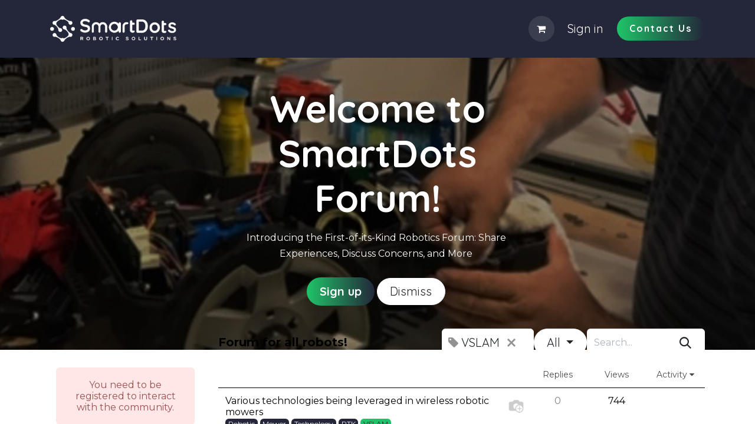

--- FILE ---
content_type: text/html; charset=utf-8
request_url: https://www.smart-dots.com/forum/forum-for-all-robots-1/tag/vslam-5/questions
body_size: 18488
content:

<!DOCTYPE html>
<html lang="en-US" data-website-id="1" data-main-object="forum.tag(5,)" data-add2cart-redirect="1">
    <head>
        <meta charset="utf-8"/>
        <meta http-equiv="X-UA-Compatible" content="IE=edge"/>
        <meta name="viewport" content="width=device-width, initial-scale=1"/>
        <meta name="generator" content="Odoo"/>
            
        <meta property="og:type" content="website"/>
        <meta property="og:title" content="VSLAM | SmartDots"/>
        <meta property="og:site_name" content="SmartDots"/>
        <meta property="og:url" content="https://www.smart-dots.com/forum/forum-for-all-robots-1/tag/vslam-5/questions"/>
        <meta property="og:image" content="https://www.smart-dots.com/web/image/website/1/logo?unique=57a5432"/>
            
        <meta name="twitter:card" content="summary_large_image"/>
        <meta name="twitter:title" content="VSLAM | SmartDots"/>
        <meta name="twitter:image" content="https://www.smart-dots.com/web/image/website/1/logo/300x300?unique=57a5432"/>
        
        <link rel="canonical" href="https://www.smart-dots.com/forum/forum-for-all-robots-1/tag/vslam-5/questions"/>
        
        <link rel="preconnect" href="https://fonts.gstatic.com/" crossorigin=""/>
        <title> VSLAM | SmartDots </title>
        <link type="image/x-icon" rel="shortcut icon" href="/web/image/website/1/favicon?unique=57a5432"/>
        <link rel="preload" href="/web/static/src/libs/fontawesome/fonts/fontawesome-webfont.woff2?v=4.7.0" as="font" crossorigin=""/>
        <link type="text/css" rel="stylesheet" href="/web/assets/1/461a31a/web.assets_frontend.min.css"/>
        <script id="web.layout.odooscript" type="text/javascript">
            var odoo = {
                csrf_token: "577a1dd619279c97f713735239f041ae643d3a21o1799912076",
                debug: "",
            };
        </script>
        <script type="text/javascript">
            odoo.__session_info__ = {"is_admin": false, "is_system": false, "is_public": true, "is_website_user": true, "user_id": false, "is_frontend": true, "profile_session": null, "profile_collectors": null, "profile_params": null, "show_effect": true, "currencies": {"1": {"symbol": "$", "position": "before", "digits": [69, 2]}}, "bundle_params": {"lang": "en_US", "website_id": 1}, "websocket_worker_version": "17.0-3", "translationURL": "/website/translations", "cache_hashes": {"translations": "cdb2d75721df12ab61a6651dca40e645af04d4af"}, "geoip_country_code": "US", "geoip_phone_code": 1, "lang_url_code": "en"};
            if (!/(^|;\s)tz=/.test(document.cookie)) {
                const userTZ = Intl.DateTimeFormat().resolvedOptions().timeZone;
                document.cookie = `tz=${userTZ}; path=/`;
            }
        </script>
        <script type="text/javascript" defer="defer" src="/web/assets/1/5214794/web.assets_frontend_minimal.min.js" onerror="__odooAssetError=1"></script>
        <script type="text/javascript" defer="defer" data-src="/web/assets/1/6d25321/web.assets_frontend_lazy.min.js" onerror="__odooAssetError=1"></script>
        
                    <script>
            
                if (!window.odoo) {
                    window.odoo = {
                        csrf_token: "577a1dd619279c97f713735239f041ae643d3a21o1799912076",
                    };
                }
                odoo.__session_info__ = Object.assign(odoo.__session_info__ || {}, {
                    livechatData: {
                        isAvailable: true,
                        serverUrl: "https://www.smart-dots.com",
                        options: {"header_background_color": "#fcfcfc", "button_background_color": "#ffffff", "title_color": "#FFFFFF", "button_text_color": "#FFFFFF", "button_text": "Have a Question? Chat with us.", "input_placeholder": false, "default_message": "Hello, how may I help you?", "channel_name": "Smart-Dots.com", "channel_id": 1, "websocket_worker_version": "17.0-3", "current_partner_id": null, "default_username": "Visitor"},
                    },
                });
            
                    </script>
        <style>
.btn-outline-secondary{color:#fff !important;}
.btn-outline-secondary.order-3{color:#232739 !important;}
.btn-outline-secondary.order-3:hover{color:#fff !important;}
.navbar-light .btn-custom{letter-spacing: 2px!important; }
#top .navbar {padding:2%;}
.nav-item .active,.nav-link:hover{color: #1FC268 !important;}
.nav-link {font-family: 'Quicksand',Helvetica,Arial,Lucida,sans-serif;
    font-weight: 600;
    font-size: 16px; transition: color 300ms ease 0ms;}
.btn-custom,.btn-primary{font-weight:600; color: #FCFCFC !important;font-size: 20px; line-height: 1.7em!important; background-image: linear-gradient(90deg,#1fc268 1%,#232739 100%) !important;font-family: 'Quicksand',Helvetica,Arial,Lucida,sans-serif; border-radius:50px; transition: background-color 300ms ease 0ms,border 300ms ease 0ms;border: none !important;background-size: cover;background-position: 50%;background-repeat: no-repeat;    transition-property: all !important;}
.btn-custom:hover,.btn-primary:hover {   
    background-image: initial !important;
    background-color: #1FC268 !important;
	border-width: 0px !important;
	color: #FCFCFC !important;
	filter: none;
}
.img-thumbnail{box-shadow:none !important; border:none !important;}
input,textarea{}
.s_cover .o_grid_mode .o_colored_level h1.display-3,h1.display-3{max-width:600px;}
.s_cover .o_grid_mode .o_colored_level p.lead{max-width:440px;}
.display-3{line-height: 1.2em !important;
    font-size: 36px !important;
padding-bottom: 1em;}
.bg-black-50{background-color: transparent !important;}
.s_cover .o_grid_mode .o_colored_level p.lead span{font-weight: 400; font-size: 14px !important;}
h2{font-weight:700;font-size: 32px;margin-bottom:16px;}
h3{font-weight:700;font-size: 24px;margin-bottom:10px;}
.card-footer{background-color:unset; margin-bottom: 25px}
#divider-visit-top,#divider-why-choose-us-top,#divider-products-top,#divider-aboutus-top,#divider-support-top{background-size: 100% 50px;
    top: 0;
    height: 50px;
    z-index: 1;
transform: scale(-1,1); background-color: rgb(35, 39, 57);}
#divider-visit-bottom,#divider-why-choose-us-bottom,#divider-products-bottom,#divider-aboutus-bottom,#divider-support-bottom{
transform: scale(1, -1) !important; background-color: rgb(35, 39, 57);
background-size: 100% 50px;
    bottom: 0;
    height: 50px;
z-index: 1; }
#divider-shop-robotic-bottom{background-image: url([data-uri]);
    background-size: 100% 50px;
    bottom: 0;
    height: 50px;
    z-index: 1;
    transform: scale(-1,1);}

#forward-top,#our-process-top,#addon-top{margin-bottom:-50px; z-index: 9;}
#forward-bottom,#our-process-bottom,#addon-bottom{transform: scale(1,-1) !important; margin-top:-50px;}

#about-top h1,.o_wblog_post_title h1,.h1{font-family: 'Quicksand',Helvetica,Arial,Lucida,sans-serif !important;
    font-weight: 700 !important;
    font-size: 36px !important;
    color: #FCFCFC !important;
    line-height: 1.2em !important;}
#about-top h3 {font-family: 'Quicksand',Helvetica,Arial,Lucida,sans-serif;
    font-weight: 700;
    font-size: 24px;
    color: #1FC268!important;  padding-bottom: 10px;
    line-height: 1.1em;     max-width: 535px;}
#about-top p{font-family: 'Montserrat',Helvetica,Arial,Lucida,sans-serif;
    font-size: 16px; max-width: 535px;}
#about-top .btn-primary{margin-top:5%;}
h4, h4 strong{font-family: 'Quicksand',Helvetica,Arial,Lucida,sans-serif;
    font-weight: 700;
    font-size: 20px;
    color: #1FC268 !important; margin-bottom:12px;}
	p{font-size: 16px; font-weight:500;font-family: 'Montserrat',Helvetica,Arial,Lucida,sans-serif;}
#about-our-story{}
#about-innovation p{font-family: 'Montserrat',Helvetica,Arial,Lucida,sans-serif;
    font-size: 16px;
    color: #FFFFFF!important;
    line-height: 1.7em;
    margin-top: 0px!important;
    margin-right: 0px!important;
    margin-left: 0px !important;
    padding-top: 0px!important;
    padding-right: 0px!important;
    padding-bottom: 10px!important;
    padding-left: 0px!important;}
#about-innovation h3,#about-innovation h2{font-family: 'Quicksand',Helvetica,Arial,Lucida,sans-serif;
    color: #ffffff;
    font-size: 26px;
    padding-top: 20px;
}
#about-robotic .card,#about-robotic .card-body,#resident-benifits .card-body,#rob-inst-main-benifits .rounded,#comer-instal-benif .rounded{background-color: #F2F2F2 !important;}
#residential-mowers-head-banner .o_colored_level,.s_cover .o_colored_level {}

.s_cover h1,#contact-top-banner h1{font-family: 'Quicksand',Helvetica,Arial,Lucida,sans-serif;
    font-weight: 700;
    font-size: 36px;
    color: #FCFCFC!important;
line-height: 1.2em; margin-bottom:23px; max-width:535px;}
#contact-top-banner h1{max-width:635px;}
.s_cover h3,#contact-top-banner h3{font-family: 'Quicksand',Helvetica,Arial,Lucida,sans-serif;
    font-weight: 700;
    font-size: 24px;
    color: #1FC268!important; max-width:535px;
line-height: 1.1em; margin-bottom:10px;}
#contact-top-banner h3{max-width:635px;}
.s_cover p,#contact-top-banner p{text-align: left; color: #FCFCFC !important;font-family: 'Montserrat',Helvetica,Arial,Lucida,sans-serif;
font-size: 16px;line-height: 1.7em; font-weight: 500;margin-bottom:5%; max-width:535px;}
#contact-top-banner p{max-width:635px;}


section#Local-Installation\%2C-Troubleshooting\%2C-Repair-and-Warranty-Support .o_grid_mode .o_colored_level{background-blend-mode: multiply;
    background-color: initial !important;    
    border-radius: 22px 22px 22px 22px;
    overflow: hidden;
    border-width: 2px;
    border-color: #1FC268;
    padding-top: 31%;
    padding-right: 30px;
    padding-bottom: 40px;
padding-left: 30px;background-size: cover;
    background-position: 50%;
    background-repeat: no-repeat;}
section#Local-Installation\%2C-Troubleshooting\%2C-Repair-and-Warranty-Support .o_grid_mode .o_colored_level:nth-child(1){
background-image: linear-gradient(180deg,rgba(255,255,255,0) 0%,#232739 100%),url(https://ecesis-technologies-smartdots-odoo.odoo.com/web/image/786-b322eb57/homepage-services-slider-photo.webp);}
section#Local-Installation\%2C-Troubleshooting\%2C-Repair-and-Warranty-Support .o_grid_mode .o_colored_level:nth-child(2){
background-image: linear-gradient(180deg,rgba(255,255,255,0) 0%,#232739 100%),url(https://ecesis-technologies-smartdots-odoo.odoo.com/web/image/788-046956a9/homepage-dfw.webp); }
section#Local-Installation\%2C-Troubleshooting\%2C-Repair-and-Warranty-Support .o_grid_mode .o_colored_level:nth-child(3){   
background-image: linear-gradient(180deg,rgba(255,255,255,0) 0%,#232739 100%),url(https://ecesis-technologies-smartdots-odoo.odoo.com/web/image/790-dcac6cba/homepage-flc-photo.webp);}
#o_footer_scrolltop_wrapper{z-index:3;}
#feature1,#feature2{padding-left:20px;padding-right:20px;}
#hus-products1 img,#hus-products2 img{}
#footer .fa.rounded{width: 2.75rem; height: 2.75rem; line-height: 2.75rem;}
#footer a:hover .text-o-color-2{color: #1FC268 !important; text-decoration:none;}
#footer li{margin-bottom:10px;}
#footer h3{margin-bottom:20px;}
.o_cc4 .btn-primary{background-color: transparent;}
ul li,p{line-height: 1.5;}
#fleet-services-app a img,#automower-connect-app a img{max-height:87px;}
#visit-our-store p{margin-bottom:0 !important;}
#Get-Started row{flex-direction: column;}
#Get-Started .o_colored_level{width:100%;}
#Get-Started .o_colored_level:nth-child(2){ display: flex; justify-content: center; gap: 5px;}
#footer .o_colored_level:nth-child(2) p{margin-bottom: 0px;}
#why-choose-us h4{margin-top: 20px;}
#products_grid .products_header .oe_search_box {border: 1px solid #1fc268 !important;}
#products_grid .products_header .oe_search_button {border: 1px solid #1fc268 !important;}
.o_portal_chatter .o_portal_chatter_composer_body > div { border: none; }
#sun-fea-col1 img.o_we_custom_image { max-height: 260px;}
#sun-fea-col2 img.o_we_custom_image {  max-height: 260px; }
#Patented-Guide-Wire img.o_we_custom_image { min-height: 260px; max-height: 260px; }
#Compact img.o_we_custom_image { min-height: 260px; max-height: 260px;}
#Huq_CT_1 .list-group-item, #Huq_CT_2 .list-group-item{ height: 80px;}
#Huq_CT_1 .o_small-fs, #Huq_CT_2 .o_small-fs{word-wrap: normal; display: flex; height: 100%; align-items: center; justify-content: center;}
#Huq_CT_1 .btn-custom, #Huq_CT_2 .btn-custom{ margin-top: 20px;}
#Huq_CT_1 .card.bg-200 h4, #Huq_CT_2 .card.bg-200 h4{ margin-bottom: 0; background-color: rgba(0, 0, 0, 0.03); border-bottom: 0 solid var(--o-border-color); padding: 0.5rem 1.3rem;}
#Kress_CT .card-header {padding: 0.5rem 0rem;}
#Kress_CT .o_small-fs  {word-wrap: normal; display: flex; height: 100%; align-items: center; justify-content: center;}
#Kress_CT .btn-custom{ margin-top:20px; }
#Kress_CT .list-group-item{ height: 60px;}
#Sun_CT .btn-custom{ margin-top:20px; }
#Sun_CT .list-group-item{ height: 60px; display: flex; align-items: center; justify-content: center;}
#Mammo_std .card-header, #Mammo_H .card-header {padding: 0.5rem 0rem;}
#Mammo_std .list-group-item,#Mammo_H .list-group-item { height: 90px; display: flex; align-items: center; justify-content: center; padding: 0.625rem 0.25rem;}
#Mammo_std .btn-custom, #Mammo_H .btn-custom{ margin-top:20px; }
footer .o_colored_level{ text-align:center;}
footer .o_colored_level h3,footer .o_colored_level p,footer .o_colored_level ul{text-align:left;}
#Nova_features img.o_we_custom_image { min-height: 260px; max-height: 260px; }
#Nova_CT .btn-custom{ margin-top:20px; }
#Nova_CT .list-group-item { height: 90px; display: flex; align-items: center; justify-content: center;}
#MR_CT .list-group-item { height: 60px; display: flex; align-items: center; justify-content: center; padding: 0.625rem 0.25rem;}
#MR_CT .card-header {padding: 0.5rem 0rem;}
#MR_CT .btn-custom{ margin-top:20px; }
#Resi_Manufacturers.s_product_list > div > .row:not(.o_grid_mode) > div {height: unset!important;}
#Kress.oe_img_bg.o_bg_img_center { background-position: 25%; }
#o_wsale_total_accordion_item { display: block; }
#Sunseeker { background-position-y: 66%}
#mowers-carousel .carousel-indicators{display:none};

@media screen and (max-width: 1399px){
	#Huq_CT_1 .card-header, #Huq_CT_2 .card-header {padding: 0.5rem 1.3rem;}
}

@media screen and (max-width: 1300px){
    #MammotionBanner { background-image: url(/web/image/4587-eb81cc23/湖边.webp)!important; background-position:bottom!important; }
}

@media screen and (max-width: 1199px){
	#Huq_CT_1 .card-header, #Huq_CT_2 .card-header{font-size: 16px!important;}
	#Huq_CT_1 .list-group-item, #Huq_CT_2 .list-group-item{ height: 100px;}
	#Huq_CT_1 .card.bg-200 h4, #Huq_CT_2 .card.bg-200 h4{font-size: 16px!important;}
	#Kress_CT .card-header {font-size: 16px!important;}
	#Mammo_std .card-header, #Mammo_H .card-header {font-size: 16px!important;}
	#MR_CT .card-header{font-size: 16px!important;}
}


@media screen and (max-width:991px){
#Wire-Free-Robotic-Mowers-are-here p, #Wire-Free-Robotic-Mowers-are-here h2{text-align: center!important;}
#why-choose-us1 p,#why-choose-us1 h2 {text-align: center!important;}
.s_website_form_submit{ width: 100%; margin-left:0; text-align: center;}
#keep-your-yard p, #keep-your-yard h4, #keep-your-yard h2{ text-align: center!important;}
#get-additional-benifits p, #get-additional-benifits h4, #get-additional-benifits h2{ text-align: center!important;}
#annual-main-res p, #annual-main-res h4, #annual-main-res h2{ text-align: center!important;}
#get-your-robot-res p, #get-your-robot-res h4, #get-your-robot-res h2{ text-align: center!important;}
#keep-your-turf-comm p, #keep-your-turf-comm h4, #keep-your-turf-comm h2{ text-align: center!important;}
#lets-smarts-dots-instal-comme p, #lets-smarts-dots-instal-comme h4, #lets-smarts-dots-instal-comme h2{ text-align: center!important;}
#our-maintenance-plans-comer p, #our-maintenance-plans-comer h4, #our-maintenance-plans-comer h2{ text-align: center!important;}
}

@media (max-width: 768px){
#products_grid .o_wsale_products_grid_table_wrapper .table:not(.o_wsale_modal_table) td {width:100%;}
#why-choose-us .border.rounded,#rob-inst-main-benifits .border.rounded,#comer-instal-benif .border.rounded,#take-advanta-commer .border.rounded{margin: 20px auto; max-width: 350px;}
#feature1 .border.rounded,#feature2 .border.rounded{margin-bottom: 20px;max-width: 350px;}
#kress-products1 .s_col_no_bgcolor,#kress-products2 .s_col_no_bgcolor{margin: 0 auto; max-width: 350px;}
section#feature2 {
    padding-top: 0px !important;
}
section#Local-Installation\%2C-Troubleshooting\%2C-Repair-and-Warranty-Support .o_grid_mode .o_colored_level {
    margin: 20px;  max-width: 350px; }
#why-choose-us h2 {margin-top:20px; }
#why-choose-us{padding-bottom:50px !important;}
#our-process{padding-top: 0px !important;}
#our-process h4{margin-bottom: 20px;}
#our-process h2{margin-bottom: 0px;}
#our-products{padding-top: 0px !important;}
#why-choose-us1 h2{padding-top: 20px;}
#why-choose-us1{padding-bottom:50px !important;}
section#Local-Installation\%2C-Troubleshooting\%2C-Repair-and-Warranty-Support{padding-bottom:30px !important;}
section#Local-Installation\%2C-Troubleshooting\%2C-Repair-and-Warranty-Support h2{display:none;}
#form-footer{ margin-top: 20px;}
#form-footer .s_website_form_field:nth-child(1){ padding-top:0px !important;}
#form-footer h3{ display:none;}
#divider-visit-bottom, #divider-why-choose-us-bottom, #divider-products-bottom, #divider-aboutus-bottom, #divider-support-bottom{margin-top: -1px;}
#divider-support-top,#divider-why-choose-us-top{margin-bottom: -1px;}
#fleet-services-app,#compatibility {padding-bottom:0px !important;}
#about-robotic .s_col_no_bgcolor{ margin-bottom: 20px;}
#forward-bottom, #our-process-bottom, #addon-bottom {margin-top: -35px;}
#forward-top, #our-process-top, #addon-top {margin-bottom: -35px;}
/*.btn {display: block; margin: 0 auto;   width: fit-content; padding: 5px 15px;} */
.btn {padding: 5px 15px;}
h2{font-size:26px;}
.o_wsale_product_btn .btn{display: inline-block;}
#in-house-res { padding-top: 20px !important;  padding-bottom: 20px !important;}
#in-house-res br {display:none;}
#in-house-res .s_col_no_bgcolor{ padding-bottom: 0px !important;}
#in-house-res .btn{margin-top:60px;}
#our-products1{padding-bottom:20px !important;padding-top: 20px !important;}
#innovation h2.display-3-fs{display:none;} 
#innovation a.btn{margin-top: 40px;}
#about-our-story{padding-top: 20px !important;padding-bottom: 40px !important;}
#about-top{ padding-top: 0px !important;  margin-bottom: 0px !important;     padding-bottom: 0px !important; min-height: 583.438px !important;}
#about-top br{ display:none;}
#about-top a.btn{margin-top: 40px;}
#keep-your-yard{padding-bottom: 0px !important; padding-top: 40px !important;}
#keep-your-yard a.btn,#get-full a.btn,#resident-benifits a.btn,#add-ons-res a.btn,#get-additional-benifits a.btn,#auto-lawn-moving a.btn,#annual-main-res a.btn,#rob-inst-main-benifits a.btn,#horizon-gateway a.btn,#residential-mowers-head-banner a.btn,#commercial-top-banner a.btn,keep-your-turf-comm a.btn,#automated-lawn-comme a.btn,#robotic-mowerr-comm a.btn,#take-advanta-commer a.btn,#our-maintenance-plans-comer a.btn{margin-top: 40px;}
#get-full{padding-top: 0px !important;padding-bottom: 20px !important;}
#forward-top{margin-top: 30px;}
#take-a-look p br,#take-advanta-commer p br{display:none;}
#horizon-gateway{padding-top:0px !important;}
#get-additional-benifits{ padding-top: 0px !important; padding-bottom: 20px !important;}
#get-your-robot-res{padding-bottom: 20px !important;}
#annual-main-res{padding-top: 0px !important;padding-bottom: 0px !important;}
#rob-inst-main-benifits{padding-top:20px !important;}
#commercial-top-banner{padding-bottom:80px !important;padding-top: 80px !important;}
#keep-your-turf-comm{padding-bottom: 20px !important;}
#improve-efficiency-comm,#automated-lawn-comme{padding-top: 20px !important;}
#automated-lawn-comme{ margin-bottom:40px !important}
#lets-smarts-dots-instal-comme{    padding-bottom: 20px !important;padding-top: 40px !important;}
#our-maintenance-plans-comer{padding-bottom: 0px !important;padding-top: 40px !important;}
#robotic-mowerr-comm{padding-bottom: 80px !important;  padding-top: 80px !important;}
#take-advanta-commer{ padding-top: 20px !important;}
#take-a-look-commer{padding-bottom: 40px !important;  padding-top: 40px !important;}
#review-slider .carousel-indicators [data-bs-target] {background-color: rgb(31, 194, 104);}
#review-slider .carousel-item { background-image: none!important; background-color: #fff!important}
#review-slider .bg-black-15 {background-color: #fff!important;}
#divider-aboutus-top{ top: -80px; }
#Home-About-Us{ margin-top: -80px; padding-top:30px!important}
.o_website_sale_checkout .o_wizard_circle_progress p{margin-top: 20px;}
.s_website_form_submit a{margin-bottom: 10px;}
#mammotion-feature1{ padding:0 20px;}
#mammotion-feature2{ padding:10px 20px!important;}
#mammotion-feature1 .row{ justify-content:center; gap:10px 20px!important }
#mammotion-feature2 .row{ justify-content:center; gap:10px 20px!important }
#Husqvarna .btn{ margin:unset; margin-left:auto!important; }

}

@media screen and (max-width: 575px){
    #mowers-carousel[data-vcss="001"].o_slideshow.s_image_gallery_indicators_arrows_rounded .carousel .carousel-control-prev .fa:before,#mowers-carousel[data-vcss="001"].o_slideshow.s_image_gallery_indicators_arrows_rounded .carousel .carousel-control-prev .oi:before,#mowers-carousel[data-vcss="001"].o_slideshow.s_image_gallery_indicators_arrows_rounded .carousel .carousel-control-next .fa:before,#mowers-carousel[data-vcss="001"].o_slideshow.s_image_gallery_indicators_arrows_rounded .carousel .carousel-control-next .oi:before{padding: 0.25rem;}
    #mowers-carousel[data-vcss="001"].o_slideshow ul.carousel-indicators {bottom: -15px;}
    #commercial-about p{text-align:center;}
    .wishlist-section{ overflow: scroll; }
	#wrapwrap table.table.table-bordered td, .o_editable table.table.table-bordered td {min-width: 80px;}
	header .navbar-brand.logo img { max-height: 2rem;}
	#Husqvarna.oe_img_bg.o_bg_img_center { background-position: 30%;}
	#why-choose-us h4{margin-top: 15px;}
	.o_footer .o_footer_copyright { padding-top: 10px; }
	#products_grid .products_header { flex-wrap: wrap!important; justify-content: unset!important; }
	#products_grid .products_header button{ margin:0;}
	.oe_product_cart .oe_product_image .oe_product_image_link .oe_product_image_img_wrapper img { object-fit:contain;}
	.o_wsale_product_btn{ display: flex; align-items: center; justify-content: center; gap: 10px;}
	.o_wsale_product_btn .btn { padding: 5px 15px; display: flex; align-items: center; justify-content: center}
	#Husqvarna h1 span{ font-size: 25px!important;}
	#Kress h1 span{ font-size: 25px!important;}
	#Novabot{ background-image: url(/web/image/4772-80601049/N1000_5.webp)!important;}
	#compatibility{text-align: center!important;}
	#automower-connect-app{text-align:center;}
	#CEORA{text-align:center;}
	#RTKn-Network{text-align:center;}
	#missionRTK h4, #missionRTK p, #missionRTK h2{text-align:center!important;}
	#All-wheel-Drive-with-3-wheels{text-align:center;}
	#Dual-Cutting-Disc-with-a-Floating-Deck{text-align:center;}
	#about-our-story{text-align:center;}
	#in-house-res{text-align:center;}
	#our-products1{text-align:center;}
	#get-full{text-align:center;}
	#rob-mov-insta, #rob-mov-insta p{text-align:center!important;}
	#auto-lawn-moving{text-align:center;}
	#horizon-gateway{text-align:center;}
	#residential-mowers-head-banner, #residential-mowers-head-banner p{text-align:center!important;}
	#res-forward-thinking {text-align:center!important;}
	#commercial-top-banner, #commercial-top-banner p{text-align:center!important;}
	#let-our-robotic-com{text-align:center;}
	#improve-efficiency-comm{text-align:center;}
	#automated-lawn-comme{text-align:center;}
	#robotic-mowerr-comm, #robotic-mowerr-comm p{text-align:center!important;}
	#installation-process-commer{text-align:center;}
	#Resi_Manufacturers.s_product_list > div > .row > div img { max-height: 90px;}
	.o_wish_rm{padding: 0!important;}
}
@media screen and (max-width: 370px){
	#why-choose-us .border.rounded,#rob-inst-main-benifits .border.rounded,#comer-instal-benif .border.rounded,#take-advanta-commer .border.rounded{margin: 10px auto; max-width: 310px;}
	.o_website_sale_checkout #cart_products{ overflow: scroll; }
	#Get-Started .o_colored_level:nth-child(2) p a{ font-size: 16px;}
	header .navbar-brand.logo img { max-height: 1.3rem;}
	.o_wsale_product_btn .btn { padding: 5px 10px;}

}
</style>


    </head>
    <body>



        <div id="wrapwrap" class="website_forum   " data-forum_id="1">
                <header id="top" data-anchor="true" data-name="Header" data-extra-items-toggle-aria-label="Extra items button" class="   o_header_fixed o_hoverable_dropdown" style=" ">
                    
    <nav data-name="Navbar" aria-label="Main" class="navbar navbar-expand-lg navbar-light o_colored_level o_cc d-none d-lg-block shadow-sm ">
        

            <div id="o_main_nav" class="o_main_nav container">
                
    <a data-name="Navbar Logo" href="/" class="navbar-brand logo me-4">
            
            <span role="img" aria-label="Logo of SmartDots" title="SmartDots"><img src="/web/image/website/1/logo/SmartDots?unique=57a5432" class="img img-fluid" width="95" height="40" alt="SmartDots" loading="lazy"/></span>
        </a>
    
                
    <ul id="top_menu" role="menu" class="nav navbar-nav top_menu o_menu_loading me-auto">
        

                    
    <li role="presentation" class="nav-item">
        <a role="menuitem" href="/" class="nav-link ">
            <span>Home</span>
        </a>
    </li>
    <li role="presentation" class="nav-item">
        <a role="menuitem" href="/shop" class="nav-link ">
            <span>Store</span>
        </a>
    </li>
    <li role="presentation" class="nav-item dropdown ">
        <a data-bs-toggle="dropdown" href="#" role="menuitem" class="nav-link dropdown-toggle   ">
            <span>Residential</span>
        </a>
        <ul role="menu" class="dropdown-menu ">
    <li role="presentation" class="">
        <a role="menuitem" href="/residential-mowers" class="dropdown-item ">
            <span>Robotic Mowers</span>
        </a>
    </li>
    <li role="presentation" class="">
        <a role="menuitem" href="/residential-snow-blowers" class="dropdown-item ">
            <span>Robotic Snow Blowers</span>
        </a>
    </li>
    <li role="presentation" class="">
        <a role="menuitem" href="/residential-leaf-blowers" class="dropdown-item ">
            <span>Robotic Leaf Blowers</span>
        </a>
    </li>
    <li role="presentation" class="">
        <a role="menuitem" href="/residential-pool-cleaner" class="dropdown-item ">
            <span>Robotic Pool Cleaner</span>
        </a>
    </li>
    <li role="presentation" class="">
        <a role="menuitem" href="/residential-vaccum-cleaner" class="dropdown-item ">
            <span>Robotic Vaccum Cleaner</span>
        </a>
    </li>
        </ul>
        
    </li>
    <li role="presentation" class="nav-item dropdown ">
        <a data-bs-toggle="dropdown" href="#" role="menuitem" class="nav-link dropdown-toggle   ">
            <span>Commercial</span>
        </a>
        <ul role="menu" class="dropdown-menu ">
    <li role="presentation" class="">
        <a role="menuitem" href="/commercial-mowers" class="dropdown-item ">
            <span>Robotic Mowers</span>
        </a>
    </li>
    <li role="presentation" class="">
        <a role="menuitem" href="/commercial-snow-blowers" class="dropdown-item ">
            <span>Robotic Snow Blowers</span>
        </a>
    </li>
    <li role="presentation" class="">
        <a role="menuitem" href="/commercial-leaf-blowers" class="dropdown-item ">
            <span>Robotic Leaf Blowers</span>
        </a>
    </li>
    <li role="presentation" class="">
        <a role="menuitem" href="/commercial-pool-cleaner" class="dropdown-item ">
            <span>Robotic Pool Cleaner</span>
        </a>
    </li>
    <li role="presentation" class="">
        <a role="menuitem" href="/commercial-floor-cleaner" class="dropdown-item ">
            <span>Robotic Floor Cleaner</span>
        </a>
    </li>
    <li role="presentation" class="">
        <a role="menuitem" href="/commercial-sweeper" class="dropdown-item ">
            <span>Robotic Sweeper</span>
        </a>
    </li>
    <li role="presentation" class="">
        <a role="menuitem" href="/commercial-delivery" class="dropdown-item ">
            <span>Robotic Delivery</span>
        </a>
    </li>
        </ul>
        
    </li>
    <li role="presentation" class="nav-item dropdown ">
        <a data-bs-toggle="dropdown" href="#" role="menuitem" class="nav-link dropdown-toggle   ">
            <span>Brands</span>
        </a>
        <ul role="menu" class="dropdown-menu ">
    <li role="presentation" class="">
        <a role="menuitem" href="/husqvarna" class="dropdown-item ">
            <span>Husqvarna</span>
        </a>
    </li>
    <li role="presentation" class="">
        <a role="menuitem" href="/kress" class="dropdown-item ">
            <span>Kress</span>
        </a>
    </li>
    <li role="presentation" class="">
        <a role="menuitem" href="/sunseeker" class="dropdown-item ">
            <span>Sunseeker</span>
        </a>
    </li>
    <li role="presentation" class="">
        <a role="menuitem" href="/yarbo" class="dropdown-item ">
            <span>Yarbo</span>
        </a>
    </li>
    <li role="presentation" class="">
        <a role="menuitem" href="/aiper" class="dropdown-item ">
            <span>Aiper</span>
        </a>
    </li>
    <li role="presentation" class="">
        <a role="menuitem" href="/wybot" class="dropdown-item ">
            <span>Wybot</span>
        </a>
    </li>
    <li role="presentation" class="">
        <a role="menuitem" href="/ecovacs" class="dropdown-item ">
            <span>Ecovacs</span>
        </a>
    </li>
    <li role="presentation" class="">
        <a role="menuitem" href="/pudu" class="dropdown-item ">
            <span>Pudu</span>
        </a>
    </li>
    <li role="presentation" class="">
        <a role="menuitem" href="/segway" class="dropdown-item ">
            <span>Segway</span>
        </a>
    </li>
        </ul>
        
    </li>
    <li role="presentation" class="nav-item">
        <a role="menuitem" href="/slides" class="nav-link ">
            <span>SmartDots Academy</span>
        </a>
    </li>
    <li role="presentation" class="nav-item">
        <a role="menuitem" href="/helpdesk/customer-care-1" class="nav-link ">
            <span>Help</span>
        </a>
    </li>
    <li role="presentation" class="nav-item">
        <a role="menuitem" href="/blog/blog-3" class="nav-link ">
            <span>Blog</span>
        </a>
    </li>
    <li role="presentation" class="nav-item">
        <a role="menuitem" href="/forum" class="nav-link ">
            <span>Forum</span>
        </a>
    </li>
    <li role="presentation" class="nav-item">
        <a role="menuitem" href="/about-us" class="nav-link ">
            <span>About Us</span>
        </a>
    </li>
    <li role="presentation" class="nav-item">
        <a role="menuitem" href="/dotgate" class="nav-link ">
            <span>DotGate</span>
        </a>
    </li>
    <li role="presentation" class="nav-item">
        <a role="menuitem" href="/smartdots-connect" class="nav-link ">
            <span>SmartDots Connect</span>
        </a>
    </li>
                
    </ul>
                
                <ul class="navbar-nav align-items-center gap-2 flex-shrink-0 justify-content-end ps-3">
                    
        
            <li class=" divider d-none"></li> 
            <li class="o_wsale_my_cart  ">
                <a href="/shop/cart" class="o_navlink_background btn position-relative rounded-circle p-1 text-center text-reset">
                    <div class="">
                        <i class="fa fa-shopping-cart fa-stack"></i>
                        <sup class="my_cart_quantity badge text-bg-primary position-absolute top-0 end-0 mt-n1 me-n1 rounded-pill d-none" data-order-id="">0</sup>
                    </div>
                </a>
            </li>
        
        
            <li class="o_wsale_my_wish d-none  o_wsale_my_wish_hide_empty">
                <a href="/shop/wishlist" class="o_navlink_background btn position-relative rounded-circle p-1 text-center text-reset">
                    <div class="">
                        <i class="fa fa-1x fa-heart fa-stack"></i>
                        <sup class="my_wish_quantity o_animate_blink badge text-bg-primary position-absolute top-0 end-0 mt-n1 me-n1 rounded-pill">0</sup>
                    </div>
                </a>
            </li>
        
                    
                    
                    
        <li data-name="Language Selector" class="o_header_language_selector ">
        
        
        </li>
                    
            <li class=" o_no_autohide_item">
                <a href="/web/login" class="btn btn-outline-secondary">Sign in</a>
            </li>
                    
        
        
                    
        <li class="">
            <div class="oe_structure oe_structure_solo ">
                <section class="oe_unremovable oe_unmovable s_text_block o_colored_level" data-snippet="s_text_block" data-name="Text" style="background-image: none;">
                    <div class="container">
                        <a href="/contactus" class="oe_unremovable _cta w-100 btn btn-custom rounded-circle" data-bs-original-title="" title="" style="border-style: solid; color: rgb(252, 252, 252); border-width: 0px; background-image: linear-gradient(90deg, rgb(31, 194, 104) 0%, rgb(30, 26, 30) 100%);" aria-describedby="popover750114">C​​​​​​​​​​​​​​​​​​​​​​​​​​onta​​​​​​​​​​​​​​ct Us</a>
                    </div>
                </section>
            </div>
        </li>
                </ul>
            </div>
        
    </nav>
    <nav data-name="Navbar" aria-label="Mobile" class="navbar  navbar-light o_colored_level o_cc o_header_mobile d-block d-lg-none shadow-sm ">
        

        <div class="o_main_nav container flex-wrap justify-content-between">
            
    <a data-name="Navbar Logo" href="/" class="navbar-brand logo ">
            
            <span role="img" aria-label="Logo of SmartDots" title="SmartDots"><img src="/web/image/website/1/logo/SmartDots?unique=57a5432" class="img img-fluid" width="95" height="40" alt="SmartDots" loading="lazy"/></span>
        </a>
    
            <ul class="o_header_mobile_buttons_wrap navbar-nav flex-row align-items-center gap-2 mb-0">
        
            <li class=" divider d-none"></li> 
            <li class="o_wsale_my_cart  ">
                <a href="/shop/cart" class="o_navlink_background_hover btn position-relative rounded-circle border-0 p-1 text-reset">
                    <div class="">
                        <i class="fa fa-shopping-cart fa-stack"></i>
                        <sup class="my_cart_quantity badge text-bg-primary position-absolute top-0 end-0 mt-n1 me-n1 rounded-pill d-none" data-order-id="">0</sup>
                    </div>
                </a>
            </li>
        
        
            <li class="o_wsale_my_wish d-none  o_wsale_my_wish_hide_empty">
                <a href="/shop/wishlist" class="o_navlink_background_hover btn position-relative rounded-circle border-0 p-1 text-reset">
                    <div class="">
                        <i class="fa fa-1x fa-heart fa-stack"></i>
                        <sup class="my_wish_quantity o_animate_blink badge text-bg-primary position-absolute top-0 end-0 mt-n1 me-n1 rounded-pill">0</sup>
                    </div>
                </a>
            </li>
        
                <li>
                    <button class="nav-link btn me-auto p-2 o_not_editable" type="button" data-bs-toggle="offcanvas" data-bs-target="#top_menu_collapse_mobile" aria-controls="top_menu_collapse_mobile" aria-expanded="false" aria-label="Toggle navigation">
                        <span class="navbar-toggler-icon"></span>
                    </button>
                </li>
            </ul>
            <div id="top_menu_collapse_mobile" class="offcanvas offcanvas-end o_navbar_mobile">
                <div class="offcanvas-header justify-content-end o_not_editable">
                    <button type="button" class="nav-link btn-close" data-bs-dismiss="offcanvas" aria-label="Close"></button>
                </div>
                <div class="offcanvas-body d-flex flex-column justify-content-between h-100 w-100">
                    <ul class="navbar-nav">
                        
                        
    <ul role="menu" class="nav navbar-nav top_menu  ">
        

                            
    <li role="presentation" class="nav-item">
        <a role="menuitem" href="/" class="nav-link ">
            <span>Home</span>
        </a>
    </li>
    <li role="presentation" class="nav-item">
        <a role="menuitem" href="/shop" class="nav-link ">
            <span>Store</span>
        </a>
    </li>
    <li role="presentation" class="nav-item dropdown ">
        <a data-bs-toggle="dropdown" href="#" role="menuitem" class="nav-link dropdown-toggle   d-flex justify-content-between align-items-center">
            <span>Residential</span>
        </a>
        <ul role="menu" class="dropdown-menu position-relative rounded-0 o_dropdown_without_offset">
    <li role="presentation" class="">
        <a role="menuitem" href="/residential-mowers" class="dropdown-item ">
            <span>Robotic Mowers</span>
        </a>
    </li>
    <li role="presentation" class="">
        <a role="menuitem" href="/residential-snow-blowers" class="dropdown-item ">
            <span>Robotic Snow Blowers</span>
        </a>
    </li>
    <li role="presentation" class="">
        <a role="menuitem" href="/residential-leaf-blowers" class="dropdown-item ">
            <span>Robotic Leaf Blowers</span>
        </a>
    </li>
    <li role="presentation" class="">
        <a role="menuitem" href="/residential-pool-cleaner" class="dropdown-item ">
            <span>Robotic Pool Cleaner</span>
        </a>
    </li>
    <li role="presentation" class="">
        <a role="menuitem" href="/residential-vaccum-cleaner" class="dropdown-item ">
            <span>Robotic Vaccum Cleaner</span>
        </a>
    </li>
        </ul>
        
    </li>
    <li role="presentation" class="nav-item dropdown ">
        <a data-bs-toggle="dropdown" href="#" role="menuitem" class="nav-link dropdown-toggle   d-flex justify-content-between align-items-center">
            <span>Commercial</span>
        </a>
        <ul role="menu" class="dropdown-menu position-relative rounded-0 o_dropdown_without_offset">
    <li role="presentation" class="">
        <a role="menuitem" href="/commercial-mowers" class="dropdown-item ">
            <span>Robotic Mowers</span>
        </a>
    </li>
    <li role="presentation" class="">
        <a role="menuitem" href="/commercial-snow-blowers" class="dropdown-item ">
            <span>Robotic Snow Blowers</span>
        </a>
    </li>
    <li role="presentation" class="">
        <a role="menuitem" href="/commercial-leaf-blowers" class="dropdown-item ">
            <span>Robotic Leaf Blowers</span>
        </a>
    </li>
    <li role="presentation" class="">
        <a role="menuitem" href="/commercial-pool-cleaner" class="dropdown-item ">
            <span>Robotic Pool Cleaner</span>
        </a>
    </li>
    <li role="presentation" class="">
        <a role="menuitem" href="/commercial-floor-cleaner" class="dropdown-item ">
            <span>Robotic Floor Cleaner</span>
        </a>
    </li>
    <li role="presentation" class="">
        <a role="menuitem" href="/commercial-sweeper" class="dropdown-item ">
            <span>Robotic Sweeper</span>
        </a>
    </li>
    <li role="presentation" class="">
        <a role="menuitem" href="/commercial-delivery" class="dropdown-item ">
            <span>Robotic Delivery</span>
        </a>
    </li>
        </ul>
        
    </li>
    <li role="presentation" class="nav-item dropdown ">
        <a data-bs-toggle="dropdown" href="#" role="menuitem" class="nav-link dropdown-toggle   d-flex justify-content-between align-items-center">
            <span>Brands</span>
        </a>
        <ul role="menu" class="dropdown-menu position-relative rounded-0 o_dropdown_without_offset">
    <li role="presentation" class="">
        <a role="menuitem" href="/husqvarna" class="dropdown-item ">
            <span>Husqvarna</span>
        </a>
    </li>
    <li role="presentation" class="">
        <a role="menuitem" href="/kress" class="dropdown-item ">
            <span>Kress</span>
        </a>
    </li>
    <li role="presentation" class="">
        <a role="menuitem" href="/sunseeker" class="dropdown-item ">
            <span>Sunseeker</span>
        </a>
    </li>
    <li role="presentation" class="">
        <a role="menuitem" href="/yarbo" class="dropdown-item ">
            <span>Yarbo</span>
        </a>
    </li>
    <li role="presentation" class="">
        <a role="menuitem" href="/aiper" class="dropdown-item ">
            <span>Aiper</span>
        </a>
    </li>
    <li role="presentation" class="">
        <a role="menuitem" href="/wybot" class="dropdown-item ">
            <span>Wybot</span>
        </a>
    </li>
    <li role="presentation" class="">
        <a role="menuitem" href="/ecovacs" class="dropdown-item ">
            <span>Ecovacs</span>
        </a>
    </li>
    <li role="presentation" class="">
        <a role="menuitem" href="/pudu" class="dropdown-item ">
            <span>Pudu</span>
        </a>
    </li>
    <li role="presentation" class="">
        <a role="menuitem" href="/segway" class="dropdown-item ">
            <span>Segway</span>
        </a>
    </li>
        </ul>
        
    </li>
    <li role="presentation" class="nav-item">
        <a role="menuitem" href="/slides" class="nav-link ">
            <span>SmartDots Academy</span>
        </a>
    </li>
    <li role="presentation" class="nav-item">
        <a role="menuitem" href="/helpdesk/customer-care-1" class="nav-link ">
            <span>Help</span>
        </a>
    </li>
    <li role="presentation" class="nav-item">
        <a role="menuitem" href="/blog/blog-3" class="nav-link ">
            <span>Blog</span>
        </a>
    </li>
    <li role="presentation" class="nav-item">
        <a role="menuitem" href="/forum" class="nav-link ">
            <span>Forum</span>
        </a>
    </li>
    <li role="presentation" class="nav-item">
        <a role="menuitem" href="/about-us" class="nav-link ">
            <span>About Us</span>
        </a>
    </li>
    <li role="presentation" class="nav-item">
        <a role="menuitem" href="/dotgate" class="nav-link ">
            <span>DotGate</span>
        </a>
    </li>
    <li role="presentation" class="nav-item">
        <a role="menuitem" href="/smartdots-connect" class="nav-link ">
            <span>SmartDots Connect</span>
        </a>
    </li>
                        
    </ul>
                        
                        
                    </ul>
                    <ul class="navbar-nav gap-2 mt-3 w-100">
                        
            <li class=" o_no_autohide_item">
                <a href="/web/login" class="btn btn-outline-secondary w-100">Sign in</a>
            </li>
                        
        
        
                        
        <li data-name="Language Selector" class="o_header_language_selector ">
        
        
        </li>
                        
        <li class="">
            <div class="oe_structure oe_structure_solo ">
                <section class="oe_unremovable oe_unmovable s_text_block o_colored_level" data-snippet="s_text_block" data-name="Text" style="background-image: none;">
                    <div class="container">
                        <a href="/contactus" class="oe_unremovable _cta w-100 btn btn-custom rounded-circle w-100" data-bs-original-title="" title="" style="border-style: solid; color: rgb(252, 252, 252); border-width: 0px; background-image: linear-gradient(90deg, rgb(31, 194, 104) 0%, rgb(30, 26, 30) 100%);" aria-describedby="popover750114">C​​​​​​​​​​​​​​​​​​​​​​​​​​onta​​​​​​​​​​​​​​ct Us</a>
                    </div>
                </section>
            </div>
        </li>
                    </ul>
                </div>
            </div>
        </div>
    
    </nav>
    
        </header>
                <main>
                    
            <div class="oe_structure oe_empty" id="oe_structure_website_forum_header_1">
            <section data-scroll-background-ratio="1" data-snippet="s_cover" class="s_cover parallax s_parallax_is_fixed bg-black-50 pt48 pb48 forum_intro">
                <span class="s_parallax_bg oe_img_bg" style="background-image: url(&#39;/web/image/forum.forum/1/image_1920?unique=d57e903&#39;); background-position: center;"></span>
                <div class="o_we_bg_filter bg-black-50"></div>
                <div class="container s_allow_columns">
                    <div class="row" data-row-count="5">
                        <div class="o_colored_level offset-lg-3 col-lg-6">
                            <div class="container s_allow_columns"><h2 class="display-3-fs" style="text-align: center;clear-both;font-weight: bold;">Welcome to SmartDots Forum!</h2>
                
<div class="text-white">
                    <p class="lead o_default_snippet_text" style="text-align: center;">
Introducing the First-of-its-Kind Robotics Forum: Share Experiences, Discuss Concerns, and More

<br></p>
                    <p style="text-align: center;">
                        <a class="btn btn-primary forum_register_url" href="https://www.smart-dots.com/web?redirect=https%3A%2F%2Fwww.smart-dots.com%2Fforum%2Fsmartdots-forum-1%2Fautomower-450x-epos-or-sunseeker-1">Sign up</a>
                        <button type="button" class="btn btn-light js_close_intro" aria-label="Dismiss message">
                            Dismiss
                        </button>
                    </p>
                </div>
            </div>
                        </div>
                    </div>
                </div>
            </section>
        </div>
    <div id="wrap" class="o_wforum_wrapper position-relative container row mx-auto px-0  ">
    <aside class="o_wforum_sidebar col-3 d-none d-lg-flex flex-column z-index-1">
        <div class="flex-grow-1 px-2">

    <div class="o_wforum_sidebar_section mt-4 text-center">
        <div class="alert alert-info mb-2"><span>You need to be registered to interact with the community.</span>
        </div>
    </div>
    <div class="o_wforum_sidebar_section">
        
        <a class="nav-link my-1 py-1 text-reset" href="/forum/forum-for-all-robots-1/tag/vslam-5/questions">
            <i class="fa fa-list fa-fw opacity-50"></i> Posts
        </a>
        
        <a class="nav-link my-1 py-1 text-reset" href="/profile/users?forum_origin=/forum/forum-for-all-robots-1/tag/vslam-5/questions">
            <i class="fa fa-users fa-fw opacity-50"></i> People
        </a>

        
        <a class="nav-link my-1 py-1 text-reset" href="/profile/ranks_badges?forum_origin=/forum/forum-for-all-robots-1/tag/vslam-5/questions">
            <i class="fa fa-shield fa-fw opacity-50"></i> Badges
        </a>
    </div>
    <div class="o_wforum_sidebar_section pt-3">
        <div class="d-flex align-items-center px-3 pb-1 fw-bold">Tags
            <a class="ms-auto px-0 fw-normal" href="/forum/forum-for-all-robots-1/tag">
                <small>View all</small>
            </a>
        </div>
        <a href="/forum/forum-for-all-robots-1/tag/mower-2/questions" class="nav-link my-1 py-1 text-reset">
            <i class="fa fa-tag fa-fw small opacity-50"></i>
            Mower
        </a><a href="/forum/forum-for-all-robots-1/tag/robotic-1/questions" class="nav-link my-1 py-1 text-reset">
            <i class="fa fa-tag fa-fw small opacity-50"></i>
            Robotic
        </a><a href="/forum/forum-for-all-robots-1/tag/technology-3/questions" class="nav-link my-1 py-1 text-reset">
            <i class="fa fa-tag fa-fw small opacity-50"></i>
            Technology
        </a><a href="/forum/forum-for-all-robots-1/tag/2025-9/questions" class="nav-link my-1 py-1 text-reset">
            <i class="fa fa-tag fa-fw small opacity-50"></i>
            2025
        </a><a href="/forum/forum-for-all-robots-1/tag/bestmower-10/questions" class="nav-link my-1 py-1 text-reset">
            <i class="fa fa-tag fa-fw small opacity-50"></i>
            BestMower
        </a>
    </div>
        </div>
        <div class="o_wforum_sidebar_footer mt-3 px-3 pb-2 text-center">
            <a class="btn btn-sm btn-link" href="/forum/forum-for-all-robots-1/faq">
                <i class="fa fa-info-circle fa-fw"></i> About this forum
            </a>
        </div>
    </aside>
    <div id="o_wforum_offcanvas" class="o_website_offcanvas offcanvas offcanvas-end d-lg-none mw-75 p-0 overflow-visible">
        <button type="button" class="btn-close mt-3 ms-auto me-3" data-bs-dismiss="offcanvas" aria-label="Close"></button>
        <div class="offcanvas-header align-items-start px-0">

    <div class="o_wforum_sidebar_section mt-4 text-center">
        <div class="alert alert-info mb-2"><span>You need to be registered to interact with the community.</span>
        </div>
    </div></div>
        <div class="offcanvas-body d-flex flex-column ps-0 py-0">
    <div class="o_wforum_sidebar_section">
        
        <a class="nav-link my-1 py-1 text-reset" href="/forum/forum-for-all-robots-1/tag/vslam-5/questions">
            <i class="fa fa-list fa-fw opacity-50"></i> Posts
        </a>
        
        <a class="nav-link my-1 py-1 text-reset" href="/profile/users?forum_origin=/forum/forum-for-all-robots-1/tag/vslam-5/questions">
            <i class="fa fa-users fa-fw opacity-50"></i> People
        </a>

        
        <a class="nav-link my-1 py-1 text-reset" href="/profile/ranks_badges?forum_origin=/forum/forum-for-all-robots-1/tag/vslam-5/questions">
            <i class="fa fa-shield fa-fw opacity-50"></i> Badges
        </a>
    </div>
    <div class="o_wforum_sidebar_section pt-3">
        <div class="d-flex align-items-center px-3 pb-1 fw-bold">Tags
            <a class="ms-auto px-0 fw-normal" href="/forum/forum-for-all-robots-1/tag">
                <small>View all</small>
            </a>
        </div>
        <a href="/forum/forum-for-all-robots-1/tag/mower-2/questions" class="nav-link my-1 py-1 text-reset">
            <i class="fa fa-tag fa-fw small opacity-50"></i>
            Mower
        </a><a href="/forum/forum-for-all-robots-1/tag/robotic-1/questions" class="nav-link my-1 py-1 text-reset">
            <i class="fa fa-tag fa-fw small opacity-50"></i>
            Robotic
        </a><a href="/forum/forum-for-all-robots-1/tag/technology-3/questions" class="nav-link my-1 py-1 text-reset">
            <i class="fa fa-tag fa-fw small opacity-50"></i>
            Technology
        </a><a href="/forum/forum-for-all-robots-1/tag/2025-9/questions" class="nav-link my-1 py-1 text-reset">
            <i class="fa fa-tag fa-fw small opacity-50"></i>
            2025
        </a><a href="/forum/forum-for-all-robots-1/tag/bestmower-10/questions" class="nav-link my-1 py-1 text-reset">
            <i class="fa fa-tag fa-fw small opacity-50"></i>
            BestMower
        </a>
    </div>
            <div class="mb-2 d-flex justify-content-center align-items-end flex-grow-1">
                <a class="btn btn-sm btn-link" href="/forum/forum-for-all-robots-1/faq">
                    <i class="fa fa-info-circle fa-fw"></i> About this forum
                </a>
            </div>
        </div>
    </div>
                <div class="o_wforum_content_wrapper col-lg-9">
                    <div class="o_wprofile_email_validation_container d-flex flex-column justify-content-center mb-3 mb-lg-5 pt-2 pt-lg-3">

    
    <nav id="o_wforum_nav" aria-label="breadcrumb" class="navbar d-flex gap-2  px-0">
            <div class="o_wforum_breadcrumb_root_list_or_edit d-flex">
                <div class="col-10 col-lg flex-grow-1 fs-5">
                    <span class="fw-bold mb-0">Forum for all robots!</span>
                </div>
            </div>
            <div class="d-lg-none text-end">
                <button class="btn position-relative ms-auto fs-5" data-bs-toggle="offcanvas" data-bs-target="#o_wforum_offcanvas">
                    <i class="fa fa-navicon"></i>
                </button>
            </div>
            <div class="d-flex justify-content-lg-end gap-2 flex-grow-1 flex-wrap flex-md-nowrap w-100 w-lg-auto mw-xl-50">
                <span class="btn btn-light rounded ps-2">
                    <span><i class="fa fa-tag me-1 opacity-50"></i>VSLAM</span>
                    <a class="p-1 text-decoration-none text-reset opacity-50" href="/forum/forum-for-all-robots-1"><i class="oi oi-close d-inline-block"></i></a>
                </span>
                <div class="dropdown ms-lg-auto">
                    <a href="#" class="btn btn-light dropdown-toggle" data-bs-toggle="dropdown">
                        
                        All
                    </a>
                    <div class="dropdown-menu" role="menu">
                        <a class="dropdown-item" href="?filters=all">
                            All
                        </a>
                        <div class="dropdown-divider"></div>
                            <a class="dropdown-item" href="?filters=unanswered">Unanswered
                            </a>
                    </div>
                </div>
                
    <form method="get" class="o_searchbar_form o_wait_lazy_js s_searchbar_input flex-grow-1" action="/forum/forum-for-all-robots-1" data-snippet="s_searchbar_input">
            <div role="search" class="input-group ">
        <input type="search" name="search" class="search-query form-control oe_search_box border-0 bg-light border-0 bg-light" placeholder="Search..." value="" data-search-type="forums" data-limit="5" data-display-image="true" data-display-description="true" data-display-extra-link="true" data-display-detail="true" data-order-by="name asc"/>
        <button type="submit" aria-label="Search" title="Search" class="btn oe_search_button btn-light">
            <i class="oi oi-search"></i>
        </button>
    </div>

            <input name="order" type="hidden" class="o_search_order_by" value="name asc"/>
            
                    <input type="hidden" name="filters" value="all"/>
                    <input type="hidden" name="sorting" value="last_activity_date desc"/>
                
        </form>
            </div>
    </nav>
                        
        
        <table class="o_wforum_table table mb-5" height="1">
            <thead>
                <tr class="d-none d-lg-table-row">
                    <th class="o_wforum_table_title"></th>
                    <th class="o_wforum_table_posters"></th>
                    <th class="o_wforum_table_replies small fw-normal text-center">
                        <a class="text-muted" href="?sorting=child_count+desc">
                            Replies <i class="fa fa-caret-up d-none "></i>
                        </a>
                    </th>
                    <th class="o_wforum_table_views small fw-normal text-center">
                        <a class="text-muted" href="?sorting=views+desc">
                            Views <i class="fa fa-caret-up  d-none "></i>
                        </a>
                    </th>
                    <th class="o_wforum_table_activity small fw-normal text-center">
                        <a class="text-muted" href="?sorting=last_activity_date+asc">
                            Activity <i class="fa fa-caret-down  "></i>
                        </a>
                    </th>
                </tr>
            </thead>
    <tr class="position-relative d-flex d-lg-table-row">
        <td class="o_wforum_post_title flex-grow-1 order-2 order-lg-1">
    <div class="o_wforum_index_entry_title">
        <div class="d-flex align-items-baseline gap-1">
            <a href="/forum/forum-for-all-robots-1/various-technologies-being-leveraged-in-wireless-robotic-mowers-3" title="Read: Various technologies being leveraged in wireless robotic mowers" class="stretched-link text-body text-decoration-none">
                <span>Various technologies being leveraged in wireless robotic mowers</span>
            </a>
        </div>
    </div>

    <div class="o_wforum_index_entry_tags mb-lg-1">

            

            <a href="/forum/forum-for-all-robots-1/tag/robotic-1/questions?filters=tag" class="badge position-relative z-index-1 text-bg-secondary fw-normal">Robotic</a>

            

            <a href="/forum/forum-for-all-robots-1/tag/mower-2/questions?filters=tag" class="badge position-relative z-index-1 text-bg-secondary fw-normal">Mower</a>

            

            <a href="/forum/forum-for-all-robots-1/tag/technology-3/questions?filters=tag" class="badge position-relative z-index-1 text-bg-secondary fw-normal">Technology</a>

            

            <a href="/forum/forum-for-all-robots-1/tag/rtk-4/questions?filters=tag" class="badge position-relative z-index-1 text-bg-secondary fw-normal">RTK</a>

            

            <a href="/forum/forum-for-all-robots-1" class="badge position-relative z-index-1 text-bg-primary fw-normal">VSLAM</a>
    </div>

    
    <div></div>
        </td>
        <td class="o_wforum_posters order-1 order-lg-2">
            <div class="position-relative z-index-1 d-flex flex-row-reverse">
                
    <div data-bs-placement="top" class="o_wforum_author_box d-inline-flex z-index-1">
        <a href="#" class="o_wforum_author_pic position-relative pe-none">
            <img alt="Avatar" class="o_wforum_avatar rounded-circle o_object_fit_cover  me-lg-n2" src="/web/image/res.users/2/avatar_128/60x60?unique=e4fb03d" loading="lazy"/>
        </a>
    </div>
            </div>
        </td>
        <td class="o_wforum_reply_count order-3 d-flex d-lg-table-cell flex-column text-end text-lg-center">
            <span class="opacity-50">
                <i class="fa fa-reply me-1 d-lg-none"></i>
                0
            </span>
            <div class="d-lg-none flex-grow-1"></div>
            <div class="d-lg-none small text-muted text-nowrap">Jul 24 </div>
        </td>
        <td class="o_wforum_view_count d-none d-lg-table-cell text-center">
            <span class="">744</span>
        </td>
        <td class="o_wforum_last_activity d-none d-lg-table-cell order-4 text-center" data-last-activity="2024-07-04 03:41:58">
            <span class="o_wforum_relative_datetime position-relative z-index-1" title="2024-07-04 03:41:58"></span>
        </td>
    </tr>
        </table>
    
                    </div>
                </div>
            </div>
    
        <div id="o_shared_blocks" class="oe_unremovable"><div class="s_popup o_newsletter_popup o_snippet_invisible d-none" data-name="Newsletter Popup" data-vcss="001" data-snippet="s_newsletter_subscribe_popup" id="sPopup1744197380846" data-invisible="1">
        <div class="modal fade s_popup_middle o_newsletter_modal modal_shown" style="background-color: var(--black-50) !important; display: none;" data-show-after="5000" data-display="afterDelay" data-consents-duration="7" data-bs-focus="false" data-bs-backdrop="false" tabindex="-1" aria-hidden="true">
            <div class="modal-dialog d-flex">
                <div class="modal-content oe_structure">
                    <div class="s_popup_close js_close_popup o_we_no_overlay o_not_editable o_default_snippet_text" aria-label="Close">×</div>
                    <section class="s_text_block pt88 pb64 o_colored_level oe_img_bg o_bg_img_center o_bg_img_origin_border_box" data-snippet="s_text_block" data-name="Text" style="background-image: url(&#34;/web/image/12771-e976974e/KR233%20KR236_RTKn.webp&#34;); background-position: 0px 100%;" data-mimetype="image/webp" data-original-id="12770" data-original-src="/web/image/12770-c3ff120e/KR233%20KR236_RTKn.png" data-mimetype-before-conversion="image/png" data-resize-width="1920">
                        <div class="s_allow_columns container">
                            <h2 style="text-align: center;"><font class="text-o-color-3">Always <b>First</b>.</font></h2>
                            <p style="text-align: center;"><font class="text-o-color-3"><font class="text-o-color-3">Subscribe to our newsletter!&nbsp;</font>Be the first to find out all the latest news,</font><br/><font class="text-o-color-3"> products, and trends.</font></p>
                        </div>
                    </section>
                    <section class="s_text_block o_colored_level" data-snippet="s_text_block" data-name="Text" style="background-image: none;">
                        <div class="container">
                            <div class="row s_nb_column_fixed g-0">
                                <div class="col-lg-8 offset-lg-2 pt32 pb32 o_colored_level">
    <div class="s_newsletter_subscribe_form s_newsletter_list js_subscribe" data-vxml="001" data-list-id="4" data-name="Newsletter Form" data-snippet="s_newsletter_subscribe_form">
        <div class="input-group">
            <input type="email" name="email" class="js_subscribe_value form-control" placeholder="your email..."/>
            <a role="button" href="#" class="btn btn-primary js_subscribe_btn o_submit o_default_snippet_text" data-bs-original-title="" title="">Subscribe</a>
            <a role="button" href="#" class="btn btn-success js_subscribed_btn o_submit o_default_snippet_text d-none" disabled="disabled">Thanks</a>
        </div>
    </div>
                                </div>
                            </div>
                        </div>
                    </section>
                </div>
            </div>
        </div>
    </div></div>
                </main>
                <footer id="bottom" data-anchor="true" data-name="Footer" class="o_footer o_colored_level o_cc ">
                    <div id="footer" class="oe_structure oe_structure_solo">
            <section class="s_text_block pt8 pb48" data-snippet="s_text_block" data-name="Text" style="background-image: none;" id="%E2%80%8BGet-In-Touch" data-anchor="true">
                <div class="container-fluid">
                    <div class="row o_grid_mode" data-row-count="12" style="row-gap: 10px;">
                        
                        <div id="connect" class="o_colored_level o_grid_item g-col-lg-4 g-height-6 col-lg-4" style="grid-area: 1 / 2 / 7 / 6; z-index: 1;">
                            <h3><font class="text-o-color-1 bg-o-color-3"><span class="h4-fs">​</span></font><font class="text-o-color-1"><span class="h4-fs">Get In Touch</span></font></h3><p>
<font class="text-o-color-2">At Smart Dots, we deliver robotic&nbsp;solutions that handle all the hard labor for you with professional precision and accuracy.</font>

<br/></p><ul class="list-unstyled">
                                <li><i class="fa fa-envelope fa-fw me-2"></i><a href="mailto:info@smart-dots.com" data-bs-original-title="" title=""><font class="text-o-color-2">info@smart-dots.com</font></a></li>
                                <li><i class="fa fa-phone fa-fw me-2"></i><span class="o_force_ltr"><a href="tel://(469) 629-6922" data-bs-original-title="" title=""><font class="text-o-color-2">(469) 629-6922</font></a></span></li>
                            </ul>
                            <div class="s_social_media o_not_editable text-start no_icon_color" data-snippet="s_social_media" data-name="Social Media">
                                <h5 class="s_social_media_title d-none">Follow us</h5>
<a href="/website/social/facebook" class="s_social_media_facebook" target="_blank">
                                    <i class="fa fa-facebook o_editable_media rounded shadow-sm text-o-color-4 bg-o-color-1"></i>
                                </a>
<a href="/website/social/twitter" class="s_social_media_twitter" target="_blank">
                                    <i class="fa fa-twitter o_editable_media shadow-sm text-o-color-4 rounded bg-o-color-1"></i>
                                </a>
<a href="/website/social/linkedin" class="s_social_media_linkedin" target="_blank">
                                    <i class="fa fa-linkedin o_editable_media rounded shadow-sm text-o-color-3 bg-o-color-1"></i>
                                </a>
<a href="/website/social/youtube" class="s_social_media_youtube" target="_blank" aria-label="YouTube">
                                    <i class="fa o_editable_media fa-youtube rounded shadow-sm text-o-color-3 bg-o-color-1"></i>
                                </a>
<a href="/website/social/instagram" class="s_social_media_instagram" target="_blank" aria-label="Instagram">
                                    <i class="fa o_editable_media fa-instagram rounded shadow-sm text-o-color-3 bg-o-color-1"></i>
                                </a>
</div>
                        </div><div class="o_colored_level o_grid_item g-col-lg-3 g-height-7 col-lg-3" style="grid-area: 1 / 6 / 8 / 9; z-index: 2; --grid-item-padding-y: 0px;">
                            <h3><font class="text-o-color-1">Residential</font></h3><p>


<a href="/residential-mowers" data-bs-original-title="" title=""><font class="text-o-color-2">Robotic Mowers</font></a>&nbsp; &nbsp;</p><p><a title="" data-bs-original-title="" href="/residential-snow-blowers"><font class="text-o-color-2">Robotic Snow Blowers</font></a>&nbsp; &nbsp;</p><p><a title="" data-bs-original-title="" href="/residential-leaf-blowers"><font class="text-o-color-2">Robotic Leaf Blowers</font></a></p><p><a href="/residential-pool-cleaner" data-bs-original-title="" title=""><font class="text-o-color-2">Robotic Pool Cleaner</font></a></p><p><a href="/residential-vaccum-cleaner" data-bs-original-title="" title=""><font class="text-o-color-2">Robotic Vaccum Cleaner</font></a>&nbsp;<br/><font class="text-o-color-2">&nbsp; &nbsp; &nbsp; &nbsp; &nbsp; &nbsp; &nbsp; &nbsp; &nbsp; &nbsp; &nbsp; &nbsp; &nbsp; &nbsp; &nbsp; &nbsp; &nbsp; &nbsp; &nbsp; &nbsp; &nbsp; &nbsp; &nbsp;</font></p><h3><font class="text-o-color-1"><span class="h4-fs">Commercial&nbsp; &nbsp; &nbsp; &nbsp;&nbsp;</span></font></h3><p>


<a href="/commercial-mowers" data-bs-original-title="" title=""><font class="text-o-color-2">Robotic Mowers</font></a>

<br/><a title="" data-bs-original-title="" href="/commercial-snow-blowers"><font class="text-o-color-2">Robotic Snow Blowers</font></a>&nbsp; &nbsp;</p><p><a title="" data-bs-original-title="" href="/commercial-leaf-blowers"><font class="text-o-color-2">Robotic Leaf Blowers</font></a>&nbsp;</p><p><a href="/commercial-pool-cleaner" data-bs-original-title="" title=""><font class="text-o-color-2">Robotic Pool Cleaner<br/></font></a><font class="text-o-color-2"><a title="" data-bs-original-title="" href="/commercial-floor-cleaner">Robotic Floor&nbsp;Cleaner</a></font></p><p><a title="" data-bs-original-title="" href="/commercial-sweeper"><font class="text-o-color-2">Robotic Sweeper</font></a></p><p><a title="" data-bs-original-title="" href="/commercial-delivery"><font class="text-o-color-2">Robotic Delivery</font></a></p></div><div class="o_colored_level o_grid_item g-col-lg-2 g-height-7 col-lg-2" style="grid-area: 1 / 9 / 8 / 11; z-index: 3;">
                            <h3><font class="text-o-color-1">Brands</font></h3><p>


<a href="/husqvarna" data-bs-original-title="" title=""><font class="text-o-color-2">Husqvarna</font></a><font class="text-o-color-2">&nbsp;</font></p><p><font class="text-o-color-2">​</font><a href="/kress" data-bs-original-title="" title=""><font class="text-o-color-2">Kress</font></a><a href="/sunseeker" data-bs-original-title="" title=""><font class="text-o-color-2"><span class="oe-tabs" style="width: 19.2734px; tab-size: 19.2734px;">	</span>​</font></a></p><p><a href="/sunseeker" data-bs-original-title="" title=""><font class="text-o-color-2">Sunseeker</font></a></p><p><a href="/mammotion" data-bs-original-title="" title=""><font class="text-o-color-2">Mammotion</font></a></p><p><a title="" data-bs-original-title="" href="/yarbo"><font class="text-o-color-2" style="display: inline-block;">Yarbo</font></a><br/></p><p><a href="/aiper" data-bs-original-title="" title=""><font style="display: inline-block;" class="text-o-color-2">Aiper</font></a></p><p><a title="" data-bs-original-title="" href="/ecovacs"><font class="text-o-color-2" style="display: inline-block;">Ecovacs</font></a></p><p><a href="/pudu" data-bs-original-title="" title=""><font style="display: inline-block;" class="text-o-color-2">Pudu</font></a></p><p><a title="" data-bs-original-title="" href="/segway"><font class="text-o-color-2" style="display: inline-block;">Segway</font></a></p></div><div class="o_colored_level o_grid_item g-col-lg-2 g-height-6 col-lg-2" style="grid-area: 1 / 11 / 7 / 13; z-index: 4;">
                            <h3><font class="text-o-color-1"><span class="h4-fs">Quick Links</span></font></h3><ul class="list-unstyled">
                                <li><a href="/" data-bs-original-title="" title=""><font class="text-o-color-2">Home</font></a></li>
                                <li><a href="/about-us" data-bs-original-title="" title=""><font class="text-o-color-2">About us</font></a></li>
                                <li><a href="/blog" data-bs-original-title="" title=""><font class="text-o-color-2"><span class="o_text_highlight o_text_highlight_underline" style="--text-highlight-width: 0px;">Blog</span></font></a></li>
                                <li><a href="/shop" data-bs-original-title="" title=""><font class="text-o-color-2">Store</font></a></li>
                                <li><a href="/helpdesk/smartdots-support-team-1/knowledgebase" data-bs-original-title="" title="" aria-describedby="popover177704"><font class="text-o-color-2">Support</font></a></li><li><a href="/terms-and-conditions" data-bs-original-title="" title=""><font class="text-o-color-2">Terms and Conditions​​​​</font></a></li><li><a href="/privacy-policy" data-bs-original-title="" title=""><font class="text-o-color-2">Privacy policy​​</font></a></li></ul></div>
                        
                    <div class="o_colored_level o_grid_item g-col-lg-6 g-height-5 col-lg-6" style="z-index: 5; grid-area: 8 / 5 / 13 / 11;">
                            <h3 style="text-align: left;"><font class="text-o-color-1"><span class="h4-fs">Our Certifications</span></font><br/><br/><a href="/husqvarna" data-bs-original-title="" title=""><img src="/web/image/10801-6f99e7c9/Frame-17.webp" alt="" class="img img-fluid o_we_custom_image mx-auto d-block" data-mimetype="image/webp" data-original-id="911" data-original-src="/web/image/911-148ba13e/Frame-17.png" data-mimetype-before-conversion="image/png" data-resize-width="512" loading="lazy"/></a></h3><p><a href="/kress" data-bs-original-title="" title=""><img src="/web/image/4741-a4290377/Kress%20%281%29.webp" alt="" class="img img-fluid o_we_custom_image" data-mimetype="image/webp" data-original-id="4647" data-original-src="/web/image/4647-f34b7950/Kress%20%281%29.png" data-mimetype-before-conversion="image/png" data-resize-width="405" style="width: 25% !important;" loading="lazy"/></a><a href="/yarbo"><img src="/web/image/8729-0885d84f/yarbo.webp" alt="" class="img img-fluid o_we_custom_image" data-mimetype="image/webp" data-original-id="8727" data-original-src="/web/image/8727-411a6fd4/yarbo.webp" data-mimetype-before-conversion="image/webp" data-resize-width="128" loading="lazy"/></a><a href="/sunseeker" data-bs-original-title="" title=""><img src="/web/image/4964-c71850c7/sunseeker-logo-updated-e1714324358334-modified.webp" alt="" class="img img-fluid o_we_custom_image" style="width: 25% !important;" data-mimetype="image/webp" data-original-id="4963" data-original-src="/web/image/4963-527bf730/sunseeker-logo-updated-e1714324358334-modified.png" data-mimetype-before-conversion="image/png" data-resize-width="962" loading="lazy"/></a><a href="/ecovacs" data-bs-original-title="" title=""><img src="/web/image/9474-930b19ac/download%20%282%29.webp" alt="" class="img img-fluid o_we_custom_image o_we_image_cropped" data-mimetype="image/webp" data-original-id="9473" data-original-src="/web/image/9473-64160c84/download%20%282%29.png" data-mimetype-before-conversion="image/png" data-y="10" data-width="311" data-height="127.45452880859375" data-scale-x="1" data-scale-y="1" data-aspect-ratio="0/0" data-resize-width="128" loading="lazy"/><img src="/web/image/10799-e8ec9bec/logo%20%281%29.png" alt="" class="img img-fluid o_we_custom_image" data-mimetype="image/png" data-original-id="10798" data-original-src="/web/image/10798-00b5aa2e/logo%20%281%29.png" data-mimetype-before-conversion="image/png" data-resize-width="172" loading="lazy"/></a>&nbsp;<a href="/pudu" data-bs-original-title="" title=""><img src="/web/image/10809-79b45815/pudu-robotics-logo-png_seeklogo-455484.webp" alt="" class="img img-fluid o_we_custom_image o_we_image_cropped" data-mimetype="image/webp" data-original-id="10806" data-original-src="/web/image/10806-4765eb86/pudu-robotics-logo-png_seeklogo-455484.png" data-mimetype-before-conversion="image/png" data-y="212.61747731458422" data-width="600" data-height="171.54361801659502" data-scale-x="1" data-scale-y="1" data-aspect-ratio="0/0" data-resize-width="128" loading="lazy"/></a>&nbsp;<a href="/segway"><img src="/web/image/11507-697a8184/segway-logo-new-dark.png.webp" alt="" class="img img-fluid o_we_custom_image" data-mimetype="image/webp" data-original-id="11505" data-original-src="/web/image/11505-4ce795c5/segway-logo-new-dark.png.webp" data-mimetype-before-conversion="image/webp" data-resize-width="128" loading="lazy"/></a></p></div></div>
                </div>
            </section>
        </div>
        <div id="o_footer_scrolltop_wrapper" class="container h-0 d-flex align-items-center justify-content-center">
            <a id="o_footer_scrolltop" role="button" href="#top" title="Scroll To Top" class="btn btn-primary rounded-circle d-flex align-items-center justify-content-center">
                <span class="oi fa-1x oi-chevron-up"></span>
            </a>
        </div>
    <div class="o_footer_copyright o_colored_level o_cc" data-name="Copyright">
                        <div class="container py-3">
                            <div class="row">
                                <div class="col-sm text-center text-sm-start text-muted">
                                    <span class="o_footer_copyright_name me-2">Copyright ©
SmartDots. All Rights Reserved.<br/><br/></span>
        
        
    </div>
                                <div class="col-sm text-center text-sm-end o_not_editable">
        <div class="o_brand_promotion">
        Powered by 
            <a target="_blank" class="badge text-bg-light" href="http://www.odoo.com?utm_source=db&amp;utm_medium=website">
                <img alt="Odoo" src="/web/static/img/odoo_logo_tiny.png" width="62" height="20" style="width: auto; height: 1em; vertical-align: baseline;" loading="lazy"/>
            </a>
        - 
                    The #1 <a target="_blank" href="http://www.odoo.com/app/ecommerce?utm_source=db&amp;utm_medium=website">Open Source eCommerce</a>
                
        </div>
                                </div>
                            </div>
                        </div>
                    </div>
                </footer>
            </div>
            <script id="tracking_code" async="async" src="https://www.googletagmanager.com/gtag/js?id=G-EBYHJF1143"></script>
            <script>
                window.dataLayer = window.dataLayer || [];
                function gtag(){dataLayer.push(arguments);}
                gtag('js', new Date());
                gtag('config', 'G-EBYHJF1143');
            </script>
        <!-- Hotjar Tracking Code for https://smart-dots.com/ -->
<script>
    (function(h,o,t,j,a,r){
        h.hj=h.hj||function(){(h.hj.q=h.hj.q||[]).push(arguments)};
        h._hjSettings={hjid:4971573,hjsv:6};
        a=o.getElementsByTagName('head')[0];
        r=o.createElement('script');r.async=1;
        r.src=t+h._hjSettings.hjid+j+h._hjSettings.hjsv;
        a.appendChild(r);
    })(window,document,'https://static.hotjar.com/c/hotjar-','.js?sv=');
    </script>
    <!-- Google Tag Manager -->
<script>(function(w,d,s,l,i){w[l]=w[l]||[];w[l].push({'gtm.start':
new Date().getTime(),event:'gtm.js'});var f=d.getElementsByTagName(s)[0],
j=d.createElement(s),dl=l!='dataLayer'?'&l='+l:'';j.async=true;j.src=
'https://www.googletagmanager.com/gtm.js?id='+i+dl;f.parentNode.insertBefore(j,f);
})(window,document,'script','dataLayer','GTM-PRHTW9RL');</script>
<!-- End Google Tag Manager -->


<!-- Google Tag Manager (noscript) -->
<noscript><iframe src="https://www.googletagmanager.com/ns.html?id=GTM-PRHTW9RL"
height="0" width="0" style="display:none;visibility:hidden"></iframe></noscript>
<!-- End Google Tag Manager (noscript) -->

<script type="text/javascript">
_linkedin_partner_id = "7235116";
window._linkedin_data_partner_ids = window._linkedin_data_partner_ids || [];
window._linkedin_data_partner_ids.push(_linkedin_partner_id);
</script><script type="text/javascript">
(function(l) {
if (!l){window.lintrk = function(a,b){window.lintrk.q.push([a,b])};
window.lintrk.q=[]}
var s = document.getElementsByTagName("script")[0];
var b = document.createElement("script");
b.type = "text/javascript";b.async = true;
b.src = "https://snap.licdn.com/li.lms-analytics/insight.min.js";
s.parentNode.insertBefore(b, s);})(window.lintrk);
</script>
<noscript>
<img height="1" width="1" style="display:none;" alt="" src="https://px.ads.linkedin.com/collect/?pid=7235116&fmt=gif" />
</noscript> 

        </body>
</html>